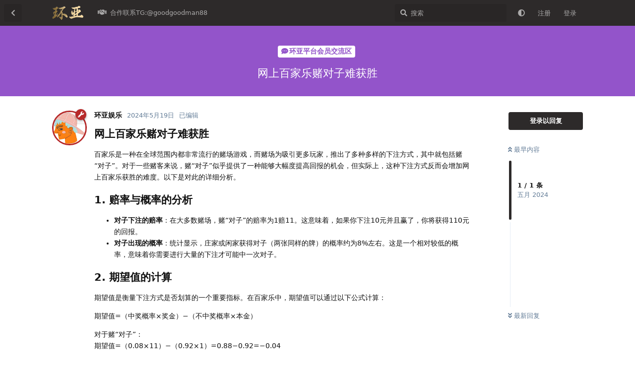

--- FILE ---
content_type: text/html; charset=utf-8
request_url: https://huanyajituan.com/d/83
body_size: 10600
content:
<!doctype html>
<html  dir="ltr"        lang="zh-Hans" >
    <head>
        <meta charset="utf-8">
        <title>网上百家乐赌对子难获胜 - 环亚娱乐-环亚平台娱乐集团</title>

        <link rel="canonical" href="https://huanyajituan.com/d/83">
<link rel="preload" href="https://huanyajituan.com/assets/forum.js?v=9dde7f15" as="script">
<link rel="preload" href="https://huanyajituan.com/assets/forum-zh-Hans.js?v=3d895514" as="script">
<link rel="preload" href="https://huanyajituan.com/assets/fonts/fa-solid-900.woff2" as="font" type="font/woff2" crossorigin="">
<link rel="preload" href="https://huanyajituan.com/assets/fonts/fa-regular-400.woff2" as="font" type="font/woff2" crossorigin="">
<meta name="viewport" content="width=device-width, initial-scale=1, maximum-scale=1, minimum-scale=1">
<meta name="description" content="网上百家乐赌对子难获胜 百家乐是一种在全球范围内都非常流行的赌场游戏，而赌场为吸引更多玩家，推出了多种多样的下注方式，其中就包括赌“对子”。对于一些赌客来说，赌“对子”似乎提供了一种能够大幅度提高回报的机会，但实际上，这种下注方式反而会增加网上百家乐获胜的难度。以下是对此的详细分析。 1. 赔率与概率的分析...">
<meta name="theme-color" content="#2d2a2a">
<meta name="application-name" content="环亚娱乐-环亚平台娱乐集团">
<meta name="robots" content="index, follow">
<meta name="twitter:card" content="summary_large_image">
<meta name="twitter:image" content="https://huanyajituan.com/assets/files/2024-05-19/1716118314-98333-image.png">
<meta name="twitter:title" content="网上百家乐赌对子难获胜">
<meta name="article:published_time" content="2024-05-19T11:32:11+00:00">
<meta name="twitter:description" content="网上百家乐赌对子难获胜 百家乐是一种在全球范围内都非常流行的赌场游戏，而赌场为吸引更多玩家，推出了多种多样的下注方式，其中就包括赌“对子”。对于一些赌客来说，赌“对子”似乎提供了一种能够大幅度提高回报的机会，但实际上，这种下注方式反而会增加网上百家乐获胜的难度。以下是对此的详细分析。 1. 赔率与概率的分析...">
<meta name="article:updated_time" content="2024-05-19T12:08:49+00:00">
<meta name="twitter:url" content="https://huanyajituan.com/d/83-">
<meta name="color-scheme" content="light">
<link rel="stylesheet" media="not all and (prefers-color-scheme: dark)" class="nightmode-light" href="https://huanyajituan.com/assets/forum.css?v=97292223" />
<link rel="stylesheet" media="(prefers-color-scheme: dark)" class="nightmode-dark" href="https://huanyajituan.com/assets/forum-dark.css?v=cc3496fa" />
<link rel="shortcut icon" href="https://huanyajituan.com/assets/favicon-okyt7krl.png">
<meta property="og:site_name" content="环亚娱乐-环亚平台娱乐集团">
<meta property="og:type" content="article">
<meta property="og:image" content="https://huanyajituan.com/assets/files/2024-05-19/1716118314-98333-image.png">
<meta property="og:title" content="网上百家乐赌对子难获胜">
<meta property="og:description" content="网上百家乐赌对子难获胜 百家乐是一种在全球范围内都非常流行的赌场游戏，而赌场为吸引更多玩家，推出了多种多样的下注方式，其中就包括赌“对子”。对于一些赌客来说，赌“对子”似乎提供了一种能够大幅度提高回报的机会，但实际上，这种下注方式反而会增加网上百家乐获胜的难度。以下是对此的详细分析。 1. 赔率与概率的分析...">
<meta property="og:url" content="https://huanyajituan.com/d/83-">
<script type="application/ld+json">[{"@context":"http:\/\/schema.org","@type":"DiscussionForumPosting","publisher":{"@type":"Organization","name":"\u73af\u4e9a\u5a31\u4e50-\u73af\u4e9a\u5e73\u53f0\u5a31\u4e50\u96c6\u56e2","url":"https:\/\/huanyajituan.com","description":"AG\u73af\u4e9a\u662f\u4e00\u4e2a\u9762\u5411\u5168\u7403\u5e02\u573a\u4f7f\u7528\u7684\u5a31\u4e50\u5e73\u53f0\uff0c\u5176\u4e3a\u8d85\u5343\u4e07\u7528\u6237\u63d0\u4f9b\u4f53\u80b2\u5a31\u4e50\u670d\u52a1\u3002\u73af\u4e9aAG\u771f\u4eba\u6e38\u620f,\u73af\u4e9a\u771f\u4eba\u6e38\u620f\u4e0b\u8f7d:\u5b98\u65b9\u76f4\u8425\u00b7\u5927\u989d\u65e0\u5fe7.\u5f00\u6237\u597d\u793c!\u7f51\u6295\u5341\u5927\u4fe1\u8a89\u7f51\u7ad9,Ag\u73af\u4e9a\u771f\u4eba\u6e38\u620f\u7f51\u6295\u5341\u5927\u4fe1\u8a89\u5e73\u53f0\u6210\u4e3a\u4e16\u754c\u9876\u7ea7\u5a31\u4e50\u573a","logo":"https:\/\/huanyajituan.com\/assets\/logo-tx7tbmzq.png"},"image":"https:\/\/huanyajituan.com\/assets\/files\/2024-05-19\/1716118314-98333-image.png","headline":"\u7f51\u4e0a\u767e\u5bb6\u4e50\u8d4c\u5bf9\u5b50\u96be\u83b7\u80dc","datePublished":"2024-05-19T11:32:11+00:00","description":"\u7f51\u4e0a\u767e\u5bb6\u4e50\u8d4c\u5bf9\u5b50\u96be\u83b7\u80dc \u767e\u5bb6\u4e50\u662f\u4e00\u79cd\u5728\u5168\u7403\u8303\u56f4\u5185\u90fd\u975e\u5e38\u6d41\u884c\u7684\u8d4c\u573a\u6e38\u620f\uff0c\u800c\u8d4c\u573a\u4e3a\u5438\u5f15\u66f4\u591a\u73a9\u5bb6\uff0c\u63a8\u51fa\u4e86\u591a\u79cd\u591a\u6837\u7684\u4e0b\u6ce8\u65b9\u5f0f\uff0c\u5176\u4e2d\u5c31\u5305\u62ec\u8d4c\u201c\u5bf9\u5b50\u201d\u3002\u5bf9\u4e8e\u4e00\u4e9b\u8d4c\u5ba2\u6765\u8bf4\uff0c\u8d4c\u201c\u5bf9\u5b50\u201d\u4f3c\u4e4e\u63d0\u4f9b\u4e86\u4e00\u79cd\u80fd\u591f\u5927\u5e45\u5ea6\u63d0\u9ad8\u56de\u62a5\u7684\u673a\u4f1a\uff0c\u4f46\u5b9e\u9645\u4e0a\uff0c\u8fd9\u79cd\u4e0b\u6ce8\u65b9\u5f0f\u53cd\u800c\u4f1a\u589e\u52a0\u7f51\u4e0a\u767e\u5bb6\u4e50\u83b7\u80dc\u7684\u96be\u5ea6\u3002\u4ee5\u4e0b\u662f\u5bf9\u6b64\u7684\u8be6\u7ec6\u5206\u6790\u3002 1. \u8d54\u7387\u4e0e\u6982\u7387\u7684\u5206\u6790...","dateModified":"2024-05-19T12:08:49+00:00","url":"https:\/\/huanyajituan.com\/d\/83-","author":{"@type":"Person","name":"\u73af\u4e9a\u5a31\u4e50","url":"https:\/\/huanyajituan.com\/u\/aaa"}},{"@context":"http:\/\/schema.org","@type":"WebSite","url":"https:\/\/huanyajituan.com\/","potentialAction":{"@type":"SearchAction","target":"https:\/\/huanyajituan.com\/?q={search_term_string}","query-input":"required name=search_term_string"}}]</script>

        <script>
            /* fof/nightmode workaround for browsers without (prefers-color-scheme) CSS media query support */
            if (!window.matchMedia('not all and (prefers-color-scheme), (prefers-color-scheme)').matches) {
                document.querySelector('link.nightmode-light').removeAttribute('media');
            }
        </script>
        
    </head>

    <body>
        <div id="app" class="App">

    <div id="app-navigation" class="App-navigation"></div>

    <div id="drawer" class="App-drawer">

        <header id="header" class="App-header">
            <div id="header-navigation" class="Header-navigation"></div>
            <div class="container">
                <div class="Header-title">
                    <a href="https://huanyajituan.com" id="home-link">
                                                    <img src="https://huanyajituan.com/assets/logo-tx7tbmzq.png" alt="环亚娱乐-环亚平台娱乐集团" class="Header-logo">
                                            </a>
                </div>
                <div id="header-primary" class="Header-primary"></div>
                <div id="header-secondary" class="Header-secondary"></div>
            </div>
        </header>

    </div>

    <main class="App-content">
        <div id="content"></div>

        <div id="flarum-loading" style="display: none">
    正在加载…
</div>

<noscript>
    <div class="Alert">
        <div class="container">
            请使用更现代的浏览器并启用 JavaScript 以获得最佳浏览体验。
        </div>
    </div>
</noscript>

<div id="flarum-loading-error" style="display: none">
    <div class="Alert">
        <div class="container">
            加载论坛时出错，请强制刷新页面重试。
        </div>
    </div>
</div>

<noscript id="flarum-content">
    <div class="container">
    <h1>网上百家乐赌对子难获胜</h1>

    <div>
                    <article>
                                <div class="PostUser"><h3 class="PostUser-name">环亚娱乐</h3></div>
                <div class="Post-body">
                    <h3>网上百家乐赌对子难获胜</h3>


<p>百家乐是一种在全球范围内都非常流行的赌场游戏，而赌场为吸引更多玩家，推出了多种多样的下注方式，其中就包括赌“对子”。对于一些赌客来说，赌“对子”似乎提供了一种能够大幅度提高回报的机会，但实际上，这种下注方式反而会增加网上百家乐获胜的难度。以下是对此的详细分析。</p>

<h3>1. <strong>赔率与概率的分析</strong></h3>

<ul><li><strong>对子下注的赔率</strong>：在大多数赌场，赌“对子”的赔率为1赔11。这意味着，如果你下注10元并且赢了，你将获得110元的回报。</li>
<li><strong>对子出现的概率</strong>：统计显示，庄家或闲家获得对子（两张同样的牌）的概率约为8%左右。这是一个相对较低的概率，意味着你需要进行大量的下注才可能中一次对子。</li></ul>

<h3>2. <strong>期望值的计算</strong></h3>

<p>期望值是衡量下注方式是否划算的一个重要指标。在百家乐中，期望值可以通过以下公式计算：</p>

<p>期望值=（中奖概率×奖金）−（不中奖概率×本金）</p>

<p>对于赌“对子”：<br>
期望值=（0.08×11）−（0.92×1）=0.88−0.92=−0.04</p>

<p>从期望值来看，每下注一元，平均亏损0.04元。这表明赌“对子”长期来看是亏损的。</p>

<h3>3. <strong>下注策略与风险</strong></h3>

<ul><li><strong>高风险低回报</strong>：尽管赌“对子”看起来回报丰厚，但其高风险决定了长期下注几乎不可能盈利。多数情况下，玩家在频繁的下注中会不断累积亏损。</li>
<li><strong>资金管理难度</strong>：由于对子出现的概率低且不稳定，玩家需要大量的资金来支撑长期下注以等待出现对子。这增加了资金管理的难度，也可能导致更大的财务压力和心理压力。</li></ul>

<h3>4. <strong>心理因素</strong></h3>

<ul><li><strong>误导与错觉</strong>：高赔率的吸引力容易让玩家产生错觉，认为多次下注总能遇到一次幸运。然而，低概率事件的实际发生频率远低于预期，这会导致玩家在实际游戏中屡屡失望。</li>
<li><strong>贪婪与恐惧</strong>：高赔率下注容易引发贪婪心理，导致玩家不断增加下注金额，最终可能输掉更多资金。此外，频繁的亏损又会引发恐惧和急于翻本的心理，这进一步增加了不理性的下注行为。</li></ul>

<h3>5. <strong>赌场的设计</strong></h3>

<p>赌场设计这些高赔率低概率的下注方式，目的是增加游戏的吸引力和趣味性，同时也增加了赌场的收益。这些下注方式对于玩家来说不具备长期盈利的可能，反而是赌场确保利润的一种手段。</p>

<p><img src="https://huanyajituan.com/assets/files/2024-05-19/1716118314-98333-image.png" title="" alt=""></p>


<p>尽管赌“对子”的高赔率具有吸引力，但从概率和期望值的角度来看，这种下注方式并不划算。它增加了玩家的风险，并且长期来看会导致更大的亏损。相较于赌“对子”，更为理智的选择是专注于庄家或闲家的常规下注，并采取科学的资金管理策略，以减少风险，提高胜率。</p>

<p>总的来说，百家乐作为一款赌场游戏，其本质是运气和概率的结合，任何企图通过高风险高回报的下注方式来实现长期盈利的策略都是不可行的。因此，理性下注和控制风险是玩家在百家乐中获胜的关键。</p>
                </div>
            </article>

            <hr>
            </div>

    
    </div>

</noscript>


        <div class="App-composer">
            <div class="container">
                <div id="composer"></div>
            </div>
        </div>
    </main>

</div>




        <div id="modal"></div>
        <div id="alerts"></div>

        <script>
            document.getElementById('flarum-loading').style.display = 'block';
            var flarum = {extensions: {}};
        </script>

        <script src="https://huanyajituan.com/assets/forum.js?v=9dde7f15"></script>
<script src="https://huanyajituan.com/assets/forum-zh-Hans.js?v=3d895514"></script>

        <script id="flarum-json-payload" type="application/json">{"fof-nightmode.assets.day":"https:\/\/huanyajituan.com\/assets\/forum.css?v=97292223","fof-nightmode.assets.night":"https:\/\/huanyajituan.com\/assets\/forum-dark.css?v=cc3496fa","resources":[{"type":"forums","id":"1","attributes":{"title":"\u73af\u4e9a\u5a31\u4e50-\u73af\u4e9a\u5e73\u53f0\u5a31\u4e50\u96c6\u56e2","description":"AG\u73af\u4e9a\u662f\u4e00\u4e2a\u9762\u5411\u5168\u7403\u5e02\u573a\u4f7f\u7528\u7684\u5a31\u4e50\u5e73\u53f0\uff0c\u5176\u4e3a\u8d85\u5343\u4e07\u7528\u6237\u63d0\u4f9b\u4f53\u80b2\u5a31\u4e50\u670d\u52a1\u3002\u73af\u4e9aAG\u771f\u4eba\u6e38\u620f,\u73af\u4e9a\u771f\u4eba\u6e38\u620f\u4e0b\u8f7d:\u5b98\u65b9\u76f4\u8425\u00b7\u5927\u989d\u65e0\u5fe7.\u5f00\u6237\u597d\u793c!\u7f51\u6295\u5341\u5927\u4fe1\u8a89\u7f51\u7ad9,Ag\u73af\u4e9a\u771f\u4eba\u6e38\u620f\u7f51\u6295\u5341\u5927\u4fe1\u8a89\u5e73\u53f0\u6210\u4e3a\u4e16\u754c\u9876\u7ea7\u5a31\u4e50\u573a","showLanguageSelector":false,"baseUrl":"https:\/\/huanyajituan.com","basePath":"","baseOrigin":"https:\/\/huanyajituan.com","debug":false,"apiUrl":"https:\/\/huanyajituan.com\/api","welcomeTitle":"\u73af\u4e9a","welcomeMessage":"AG\u73af\u4e9a\u662f\u4e00\u4e2a\u9762\u5411\u5168\u7403\u5e02\u573a\u4f7f\u7528\u7684\u5a31\u4e50\u5e73\u53f0\uff0c\u5176\u4e3a\u8d85\u5343\u4e07\u7528\u6237\u63d0\u4f9b\u4f53\u80b2\u5a31\u4e50\u670d\u52a1\u3002\u73af\u4e9aAG\u771f\u4eba\u6e38\u620f,\u73af\u4e9a\u771f\u4eba\u6e38\u620f\u4e0b\u8f7d:\u5b98\u65b9\u76f4\u8425\u00b7\u5927\u989d\u65e0\u5fe7.\u5f00\u6237\u597d\u793c!\u7f51\u6295\u5341\u5927\u4fe1\u8a89\u7f51\u7ad9,Ag\u73af\u4e9a\u771f\u4eba\u6e38\u620f\u7f51\u6295\u5341\u5927\u4fe1\u8a89\u5e73\u53f0\u6210\u4e3a\u4e16\u754c\u9876\u7ea7\u5a31\u4e50\u573a","themePrimaryColor":"#2d2a2a","themeSecondaryColor":"#6aa6e2","logoUrl":"https:\/\/huanyajituan.com\/assets\/logo-tx7tbmzq.png","faviconUrl":"https:\/\/huanyajituan.com\/assets\/favicon-okyt7krl.png","headerHtml":null,"footerHtml":"","allowSignUp":true,"defaultRoute":"\/all","canViewForum":true,"canStartDiscussion":false,"canSearchUsers":false,"canCreateAccessToken":false,"canModerateAccessTokens":false,"assetsBaseUrl":"https:\/\/huanyajituan.com\/assets","canViewFlags":false,"guidelinesUrl":null,"fof-upload.canUpload":false,"fof-upload.canDownload":false,"fof-upload.composerButtonVisiblity":"both","canBypassTagCounts":false,"minPrimaryTags":"1","maxPrimaryTags":"1","minSecondaryTags":"0","maxSecondaryTags":"3","stickiest.badge_icon":"fas fa-layer-group","nodp.time_limit":"1440","canSeeUserDirectoryLink":false,"userDirectorySmallCards":true,"userDirectoryDisableGlobalSearchSource":false,"userDirectoryDefaultSort":"default","fof-user-bio.maxLength":200,"ReactionConverts":[null,null,null],"fofNightMode_autoUnsupportedFallback":1,"fofNightMode.showThemeToggleOnHeaderAlways":true,"fof-nightmode.default_theme":0,"pusherKey":null,"pusherCluster":null,"displayNameDriver":"nickname","setNicknameOnRegistration":true,"randomizeUsernameOnRegistration":false,"allowUsernameMentionFormat":true,"canBypassAds":false,"cannotSetCustomAvatar":true,"cannotRemoveAvatar":true,"predefinedAvatars":["91lPLOwLHOuHHYzs.png","jh4doCeFtzdZeK3H.jpeg","lVPiKv0d8nAAw3wl.jpeg","w3QnBCWbzlBa4tBX.png","LabBC53WO2ng1XZM.jpeg","yUgygSzS83WUOaIr.jpeg","XQQsJ6i2nmn0cq1S.jpeg","5YvQfCp5c6JUHA0m.jpeg","qj7vaXwprEE3vqud.jpeg","adjdZK0S8q1n3WAI.png","scBqzctd0G7MHtwp.jpeg","czWSiZwJtzuJ5YRR.jpeg","fMmfOtLDsPYzK9Xy.jpeg","7tIIHI5KnabxCnTk.jpeg","mKNZ3Pp3VuUBBxF2.jpeg","w1PgoQ2YSiEbSMzF.jpeg","Pc8F0aDM0J3v99Mx.jpeg","ey9JA2LX4qTKHjr4.jpeg","U0yk8Gmtv6VewCp8.jpeg","oxh5KGWsQ5DkkALY.png"],"emojioneAreaEnableSearch":true,"emojioneAreaEnableRecent":true,"emojioneAreaEnableTones":true,"emojioneAreaFiltersPositionBottom":true,"emojioneAreaSearchPositionBottom":true,"emojioneAreaHideFlarumButton":true},"relationships":{"groups":{"data":[{"type":"groups","id":"1"},{"type":"groups","id":"2"},{"type":"groups","id":"3"},{"type":"groups","id":"4"}]},"tags":{"data":[{"type":"tags","id":"1"},{"type":"tags","id":"2"},{"type":"tags","id":"3"},{"type":"tags","id":"5"},{"type":"tags","id":"6"},{"type":"tags","id":"8"},{"type":"tags","id":"9"},{"type":"tags","id":"10"},{"type":"tags","id":"12"},{"type":"tags","id":"13"},{"type":"tags","id":"14"}]},"reactions":{"data":[{"type":"reactions","id":"1"},{"type":"reactions","id":"2"},{"type":"reactions","id":"3"},{"type":"reactions","id":"4"},{"type":"reactions","id":"5"},{"type":"reactions","id":"6"}]},"links":{"data":[{"type":"links","id":"1"}]}}},{"type":"groups","id":"1","attributes":{"nameSingular":"\u7ba1\u7406\u5458","namePlural":"\u7ba1\u7406\u7ec4","color":"#B72A2A","icon":"fas fa-wrench","isHidden":0}},{"type":"groups","id":"2","attributes":{"nameSingular":"\u6e38\u5ba2","namePlural":"\u6e38\u5ba2","color":null,"icon":null,"isHidden":0}},{"type":"groups","id":"3","attributes":{"nameSingular":"\u6ce8\u518c\u7528\u6237","namePlural":"\u6ce8\u518c\u7528\u6237","color":null,"icon":null,"isHidden":0}},{"type":"groups","id":"4","attributes":{"nameSingular":"\u7248\u4e3b","namePlural":"\u7248\u4e3b\u7ec4","color":"#80349E","icon":"fas fa-bolt","isHidden":0}},{"type":"tags","id":"1","attributes":{"name":"\u73af\u4e9a\u5a31\u4e50\u96c6\u56e2\u7b80\u4ecb","description":"","slug":"jianjie","color":"#EF564F","backgroundUrl":null,"backgroundMode":null,"icon":"fas fa-solid fa-fire","discussionCount":3,"position":0,"defaultSort":null,"isChild":false,"isHidden":false,"lastPostedAt":"2023-08-29T06:37:57+00:00","canStartDiscussion":false,"canAddToDiscussion":false}},{"type":"tags","id":"2","attributes":{"name":"\u73af\u4e9a\u5a31\u4e50\u5b98\u65b9\u767b\u5165\u7f51\u7ad9","description":"","slug":"kogin","color":"#6DBB3E","backgroundUrl":null,"backgroundMode":null,"icon":"fas fa-solid fa-desktop","discussionCount":2,"position":1,"defaultSort":null,"isChild":false,"isHidden":false,"lastPostedAt":"2023-08-29T07:13:56+00:00","canStartDiscussion":false,"canAddToDiscussion":false}},{"type":"tags","id":"3","attributes":{"name":"\u73af\u4e9a\u5a31\u4e50\u5b98\u65b9\u6d3b\u52a8","description":"","slug":"huodong","color":"#e23c3c","backgroundUrl":null,"backgroundMode":null,"icon":"fas fa-solid fa-gift","discussionCount":8,"position":2,"defaultSort":null,"isChild":false,"isHidden":false,"lastPostedAt":"2023-08-30T09:49:09+00:00","canStartDiscussion":false,"canAddToDiscussion":false}},{"type":"tags","id":"5","attributes":{"name":"\u73af\u4e9a\u5a31\u4e50\u5e73\u53f0\u6e38\u620f\u8bf4\u660e","description":"","slug":"game","color":"#7e1593","backgroundUrl":null,"backgroundMode":null,"icon":"fas fa-solid fa-gamepad","discussionCount":20,"position":3,"defaultSort":null,"isChild":false,"isHidden":false,"lastPostedAt":"2025-09-15T14:54:27+00:00","canStartDiscussion":false,"canAddToDiscussion":false}},{"type":"tags","id":"6","attributes":{"name":"\u5e38\u89c1\u95ee\u9898","description":"","slug":"wenti","color":"#48BF83","backgroundUrl":null,"backgroundMode":null,"icon":"fas fa-solid fa-question","discussionCount":5,"position":5,"defaultSort":null,"isChild":false,"isHidden":false,"lastPostedAt":"2026-01-23T18:44:57+00:00","canStartDiscussion":false,"canAddToDiscussion":false}},{"type":"tags","id":"8","attributes":{"name":"\u73af\u4e9a\u5e73\u53f0\u4f1a\u5458\u4ea4\u6d41\u533a","description":"","slug":"jiaoliu","color":"#9354CA","backgroundUrl":null,"backgroundMode":null,"icon":"fas fa-comment-dots","discussionCount":187,"position":6,"defaultSort":null,"isChild":false,"isHidden":false,"lastPostedAt":"2026-01-23T18:35:14+00:00","canStartDiscussion":false,"canAddToDiscussion":false}},{"type":"tags","id":"9","attributes":{"name":"\u6212\u8d4c\u533a","description":"","slug":"jieduqu","color":"#9354CA","backgroundUrl":null,"backgroundMode":null,"icon":"fas fa-hand-holding-heart","discussionCount":74,"position":7,"defaultSort":null,"isChild":false,"isHidden":false,"lastPostedAt":"2026-01-23T18:41:18+00:00","canStartDiscussion":false,"canAddToDiscussion":false}},{"type":"tags","id":"10","attributes":{"name":"\u6c42\u52a9\u53cd\u9988","description":"","slug":"qiuzhu","color":"#4B93D1","backgroundUrl":null,"backgroundMode":null,"icon":"fas fa-wrench","discussionCount":1,"position":8,"defaultSort":null,"isChild":false,"isHidden":false,"lastPostedAt":"2023-11-02T06:07:09+00:00","canStartDiscussion":false,"canAddToDiscussion":false}},{"type":"tags","id":"12","attributes":{"name":"\u516c\u544a","description":"","slug":"gonggao","color":"#EF564F","backgroundUrl":null,"backgroundMode":null,"icon":"fas fa-bullhorn","discussionCount":9,"position":10,"defaultSort":null,"isChild":false,"isHidden":false,"lastPostedAt":"2026-01-14T20:30:20+00:00","canStartDiscussion":false,"canAddToDiscussion":false}},{"type":"tags","id":"13","attributes":{"name":"\u73af\u4e9a\u5a31\u4e50app\u4e0b\u8f7d","description":"","slug":"app","color":"#d94545","backgroundUrl":null,"backgroundMode":null,"icon":"fas fa-solid fa-download","discussionCount":1,"position":4,"defaultSort":null,"isChild":false,"isHidden":false,"lastPostedAt":"2023-08-29T07:13:56+00:00","canStartDiscussion":false,"canAddToDiscussion":false}},{"type":"tags","id":"14","attributes":{"name":"\u7ad9\u957f\u5206\u4eab\u533a","description":"","slug":"fenxiangqu","color":"#e85959","backgroundUrl":null,"backgroundMode":null,"icon":"fas fa-solid fa-marker","discussionCount":160,"position":9,"defaultSort":null,"isChild":false,"isHidden":false,"lastPostedAt":"2026-01-23T18:52:39+00:00","canStartDiscussion":false,"canAddToDiscussion":false}},{"type":"reactions","id":"1","attributes":{"identifier":"thumbsup","display":null,"type":"emoji","enabled":1}},{"type":"reactions","id":"2","attributes":{"identifier":"thumbsdown","display":null,"type":"emoji","enabled":1}},{"type":"reactions","id":"3","attributes":{"identifier":"laughing","display":null,"type":"emoji","enabled":1}},{"type":"reactions","id":"4","attributes":{"identifier":"confused","display":null,"type":"emoji","enabled":1}},{"type":"reactions","id":"5","attributes":{"identifier":"heart","display":null,"type":"emoji","enabled":1}},{"type":"reactions","id":"6","attributes":{"identifier":"tada","display":null,"type":"emoji","enabled":1}},{"type":"links","id":"1","attributes":{"id":1,"title":"\u5408\u4f5c\u8054\u7cfbTG:@goodgoodman88","icon":"fas fa-handshake","url":"https:\/\/t.me\/jpz525\/39393","position":1,"isInternal":false,"isNewtab":true,"isChild":false,"visibility":"everyone"}}],"session":{"userId":0,"csrfToken":"2aYoxtkIFe85oA3IuqSLArCOVlc9uXh8kcHChP10"},"locales":{"zh-Hans":"\u7b80\u4f53\u4e2d\u6587","en":"English"},"locale":"zh-Hans","davwheat-ads.ad-code.between_posts":"\u003Cdiv class=\u0022PostStream\u0022 style=\u0022margin-top: 10px; width:100%\u0022\u003E\n     \u003Ca href=\u0022http:\/\/23.225.52.68:4466\/vip348.html\u0022 target=\u0022_blank\u0022\u003E\n      \u003Cimg src=\u0022https:\/\/baipiaowang.org\/assets\/files\/2025-09-08\/1757317192-293993-2400-194.gif\u0022 \n      alt=\u00224466\u0022 width=\u0022100%\u0022\u003E\n     \u003C\/a\u003E\n    \u003C\/div\u003E\n\n\u003Cdiv class=\u0022PostStream\u0022 style=\u0022margin-top: 10px; width:100%\u0022\u003E\n     \u003Ca href=\u0022https:\/\/www.we867325.com\/aff.php?vid=1253358\u0022 target=\u0022_blank\u0022\u003E\n      \u003Cimg src=\u0022https:\/\/meibo999.com\/assets\/files\/2025-06-01\/1748772785-826593-2400-194.gif\u0022 alt=\u0022\u7b2c\u4e00\u4f53\u80b2\u0022 width=\u0022100%\u0022\u003E\n     \u003C\/a\u003E\n    \u003C\/div\u003E\n\n\n\n\u003Cdiv class=\u0022PostStream\u0022 style=\u0022margin-top: 10px; width:100%\u0022\u003E\n     \u003Ca href=\u0022http:\/\/jinshapg10.com\u0022 target=\u0022_blank\u0022\u003E\n      \u003Cimg src=\u0022https:\/\/meibo666.com\/assets\/files\/2025-06-21\/1750495632-193121-pg.gif\u0022 \n      alt=\u0022\u6fb3\u95e8\u91d1\u6c99\u0022 width=\u0022100%\u0022\u003E\n     \u003C\/a\u003E\n    \u003C\/div\u003E\n\n\n\u003Cdiv class=\u0022PostStream\u0022 style=\u0022margin-top: 10px; width:100%\u0022\u003E\n     \u003Ca href=\u0022https:\/\/www.zhgj7.vip\u0022 target=\u0022_blank\u0022\u003E\n      \u003Cimg src=\u0022https:\/\/baipiaowang.org\/assets\/files\/2025-03-18\/1742310095-631350-bc0c11bd-1fa3-47fc-9df3-9b9d472835a4.gif\u0022 alt=\u0022\u5c0a\u7687\u0022 width=\u0022100%\u0022\u003E\n     \u003C\/a\u003E\n    \u003C\/div\u003E\n\u003Cdiv class=\u0022PostStream\u0022 style=\u0022margin-top: 10px; width:100%\u0022\u003E\n     \u003Ca href=\u0022https:\/\/www.3bet5.cc:35559\/entry\/register\/?i_code=9784697\u0022 target=\u0022_blank\u0022\u003E\n      \u003Cimg src=\u0022https:\/\/baicaidaquan.com\/assets\/files\/2025-09-15\/1757926120-270990-2400x194.gif\u0022 \n      alt=\u0022bet5\u4f53\u80b2\u0022 width=\u0022100%\u0022\u003E\n     \u003C\/a\u003E\n    \u003C\/div\u003E\n\n\u003Cdiv class=\u0022PostStream\u0022 style=\u0022margin-top: 10px; width:100%\u0022\u003E\n     \u003Ca href=\u0022https:\/\/www.079111.cc:8899\/Register\/?a=580165\u0022 target=\u0022_blank\u0022\u003E\n      \u003Cimg src=\u0022https:\/\/baicaidaquan.com\/assets\/files\/2025-09-28\/1759055218-754377-1.gif\u0022 \n      alt=\u0022\u65b0\u8461\u4eac079\u0022 width=\u0022100%\u0022\u003E\n     \u003C\/a\u003E\n    \u003C\/div\u003E\n\n\u003Cdiv class=\u0022PostStream\u0022 style=\u0022margin-top: 10px; width:100%\u0022\u003E\n     \u003Ca href=\u0022https:\/\/t.me\/kuaisuqianming\u0022 target=\u0022_blank\u0022\u003E\n      \u003Cimg src=\u0022https:\/\/kaiyuanqipai.org\/assets\/files\/2025-07-30\/1753894721-501800-ios.gif\u0022 \n      alt=\u0022\u82f9\u679c\u7b7e\u540d\u0022 width=\u0022100%\u0022\u003E\n     \u003C\/a\u003E\n    \u003C\/div\u003E\n\n\n\u003Cdiv class=\u0022PostStream\u0022 style=\u0022margin-top: 10px; width:100%\u0022\u003E\n     \u003Ca href=\u0022https:\/\/558.5583606.cc:8443\/?shareName=558.5583606.cc\u0022 target=\u0022_blank\u0022\u003E\n      \u003Cimg src=\u0022https:\/\/kaiyuanqipai.org\/assets\/files\/2025-08-25\/1756111166-561238-558-2400x194.gif\u0022 \n      alt=\u0022\u5f00\u5143\u68cb\u724c\u0022 width=\u0022100%\u0022\u003E\n     \u003C\/a\u003E\n    \u003C\/div\u003E\n\n\u003Cdiv class=\u0022PostStream\u0022 style=\u0022margin-top: 10px; width:100%\u0022\u003E\n     \u003Ca href=\u0022https:\/\/2pg.2055983.cc\u0022 target=\u0022_blank\u0022\u003E\n      \u003Cimg src=\u0022https:\/\/kaiyuanqipai.org\/assets\/files\/2025-08-25\/1756111222-623116-2400x194.gif\u0022 \n      alt=\u0022PG\u7535\u5b50\u0022 width=\u0022100%\u0022\u003E\n     \u003C\/a\u003E\n    \u003C\/div\u003E\n\n\n","davwheat-ads.ad-code.discussion_header":"","davwheat-ads.ad-code.discussion_sidebar":"","davwheat-ads.ad-code.footer":"","davwheat-ads.ad-code.header":"\n\u003Cdiv class=\u0022container\u0022 style=\u0022margin-top: 10px;\u0022\u003E\n     \u003Ca href=\u0022https:\/\/www.we867325.com\/aff.php?vid=1253358\u0022 target=\u0022_blank\u0022\u003E\n      \u003Cimg src=\u0022https:\/\/meibo999.com\/assets\/files\/2026-01-20\/1768900532-518101-2400x194-2.gif\u0022 \n      alt=\u0022\u7b2c\u4e00\u4f53\u80b2\u0022 width=\u0022100%\u0022\u003E\n     \u003C\/a\u003E\n    \u003C\/div\u003E\n\n\n\n\u003Cdiv class=\u0022container\u0022 style=\u0022margin-top: 10px;\u0022\u003E\n     \u003Ca href=\u0022http:\/\/23.225.52.68:4466\/vip348.html\u0022 target=\u0022_blank\u0022\u003E\n      \u003Cimg src=\u0022https:\/\/baipiaowang.org\/assets\/files\/2025-09-08\/1757317192-293993-2400-194.gif\u0022 \n      alt=\u00224466\u0022 width=\u0022100%\u0022\u003E\n     \u003C\/a\u003E\n    \u003C\/div\u003E\n\n\u003Cdiv class=\u0022container\u0022 style=\u0022margin-top: 10px;\u0022\u003E\n     \u003Ca href=\u0022https:\/\/134.122.165.149:5001\/fhdisf9ujfsdklj88\/887260891.php\u0022 target=\u0022_blank\u0022\u003E\n      \u003Cimg src=\u0022https:\/\/meibo999.com\/assets\/files\/2025-10-30\/1761801095-733044-960x70-1.gif\u0022 \n      alt=\u00227668\u666e\u4eac\u0022 width=\u0022100%\u0022\u003E\n     \u003C\/a\u003E\n    \u003C\/div\u003E\n\n\u003Cdiv class=\u0022container\u0022 style=\u0022margin-top: 10px;\u0022\u003E\n     \u003Ca href=\u0022https:\/\/service.sdqhwtvbtwdf.com\/C.ashx?btag=a_7590b_1722c_\u0026affid=2007166\u0026siteid=7590\u0026adid=1722\u0026c=groupsites\u0022 target=\u0022_blank\u0022\u003E\n      \u003Cimg src=\u0022https:\/\/www.xianshangbc.com\/assets\/files\/2026-01-14\/1768408219-656756-bvac-1384.gif\u0022 \n      alt=\u0022\u97e6\u5fb7\u0022 width=\u0022100%\u0022\u003E\n     \u003C\/a\u003E\n    \u003C\/div\u003E\n\n\n\u003Cdiv class=\u0022container\u0022 style=\u0022margin-top: 10px;\u0022\u003E\n     \u003Ca href=\u0022https:\/\/service.sdqhwtvbtwdf.com\/C.ashx?btag=a_7590b_2484c_\u0026affid=2007166\u0026siteid=7590\u0026adid=2484\u0026c=groupsites\u0022 target=\u0022_blank\u0022\u003E\n      \u003Cimg src=\u0022https:\/\/www.xianshangbc.com\/assets\/files\/2026-01-14\/1768408326-249609-wh-1274.gif\u0022 \n      alt=\u0022\u5a01\u5ec9\u0022 width=\u0022100%\u0022\u003E\n     \u003C\/a\u003E\n    \u003C\/div\u003E\n\n\n\n\n\n\u003Cdiv class=\u0022container\u0022 style=\u0022margin-top: 10px;\u0022\u003E\n     \u003Ca href=\u0022https:\/\/f5000.62684288.top:6268\/laicai.html?cid=9029005#mbh9057\u0022 target=\u0022_blank\u0022\u003E\n      \u003Cimg src=\u0022https:\/\/meibo999.com\/assets\/files\/2026-01-19\/1768823522-916268-1.gif\u0022 \n      alt=\u0022\u6c38\u5229\u0022 width=\u0022100%\u0022\u003E\n     \u003C\/a\u003E\n    \u003C\/div\u003E\n\n\n\n\u003Cdiv class=\u0022container\u0022 style=\u0022margin-top: 10px;\u0022\u003E\n     \u003Ca href=\u0022https:\/\/756551.shop:8899\/tycgg068.html\u0022 target=\u0022_blank\u0022\u003E\n      \u003Cimg src=\u0022https:\/\/meibo999.com\/assets\/files\/2026-01-07\/1767775301-459256-20260107-780351-570dfa7e6e25459e890a2b93f62ab299.gif\u0022 \n      alt=\u0022\u592a\u9633\u57ce\u0022 width=\u0022100%\u0022\u003E\n     \u003C\/a\u003E\n    \u003C\/div\u003E\n","davwheat-ads.ad-code.sidebar":"","davwheat-ads.ad-code.between_posts.js":"","davwheat-ads.ad-code.discussion_header.js":"","davwheat-ads.ad-code.discussion_sidebar.js":"","davwheat-ads.ad-code.footer.js":"","davwheat-ads.ad-code.header.js":"\n","davwheat-ads.ad-code.sidebar.js":"","davwheat-ads.between-n-posts":"15","davwheat-ads.enable-ad-after-placeholder":"0","davwheat-ads.enabled-ad-locations":"[\u0022header\u0022]","apiDocument":{"data":{"type":"discussions","id":"83","attributes":{"title":"\u7f51\u4e0a\u767e\u5bb6\u4e50\u8d4c\u5bf9\u5b50\u96be\u83b7\u80dc","slug":"83","commentCount":1,"participantCount":1,"createdAt":"2024-05-19T11:32:11+00:00","lastPostedAt":"2024-05-19T11:32:11+00:00","lastPostNumber":1,"canReply":false,"canRename":false,"canDelete":false,"canHide":false,"isApproved":true,"canTag":false,"isSticky":false,"canSticky":false,"isStickiest":false,"isTagSticky":false,"canStickiest":false,"canTagSticky":false,"canSeeReactions":false,"frontpage":false,"frontdate":null,"front":false,"views":471,"subscription":null,"isLocked":false,"canLock":false},"relationships":{"user":{"data":{"type":"users","id":"7"}},"posts":{"data":[{"type":"posts","id":"107"}]},"tags":{"data":[{"type":"tags","id":"8"}]},"stickyTags":{"data":[]},"lastPost":{"data":{"type":"posts","id":"107"}},"lastPostedUser":{"data":{"type":"users","id":"7"}}}},"included":[{"type":"users","id":"7","attributes":{"username":"aaa","displayName":"\u73af\u4e9a\u5a31\u4e50","avatarUrl":"https:\/\/huanyajituan.com\/assets\/avatars\/predefined\/yUgygSzS83WUOaIr.jpeg","slug":"aaa","joinTime":"2024-03-27T20:49:16+00:00","discussionCount":31,"commentCount":31,"canEdit":false,"canEditCredentials":false,"canEditGroups":false,"canDelete":false,"lastSeenAt":"2025-12-09T18:06:18+00:00","fof-upload-uploadCountCurrent":10,"fof-upload-uploadCountAll":10,"canSuspend":false,"bio":"","canViewBio":true,"canEditBio":false,"canEditNickname":false},"relationships":{"groups":{"data":[{"type":"groups","id":"1"}]}}},{"type":"posts","id":"107","attributes":{"number":1,"createdAt":"2024-05-19T11:32:11+00:00","contentType":"comment","contentHtml":"\u003Ch3\u003E\u7f51\u4e0a\u767e\u5bb6\u4e50\u8d4c\u5bf9\u5b50\u96be\u83b7\u80dc\u003C\/h3\u003E\n\n\n\u003Cp\u003E\u767e\u5bb6\u4e50\u662f\u4e00\u79cd\u5728\u5168\u7403\u8303\u56f4\u5185\u90fd\u975e\u5e38\u6d41\u884c\u7684\u8d4c\u573a\u6e38\u620f\uff0c\u800c\u8d4c\u573a\u4e3a\u5438\u5f15\u66f4\u591a\u73a9\u5bb6\uff0c\u63a8\u51fa\u4e86\u591a\u79cd\u591a\u6837\u7684\u4e0b\u6ce8\u65b9\u5f0f\uff0c\u5176\u4e2d\u5c31\u5305\u62ec\u8d4c\u201c\u5bf9\u5b50\u201d\u3002\u5bf9\u4e8e\u4e00\u4e9b\u8d4c\u5ba2\u6765\u8bf4\uff0c\u8d4c\u201c\u5bf9\u5b50\u201d\u4f3c\u4e4e\u63d0\u4f9b\u4e86\u4e00\u79cd\u80fd\u591f\u5927\u5e45\u5ea6\u63d0\u9ad8\u56de\u62a5\u7684\u673a\u4f1a\uff0c\u4f46\u5b9e\u9645\u4e0a\uff0c\u8fd9\u79cd\u4e0b\u6ce8\u65b9\u5f0f\u53cd\u800c\u4f1a\u589e\u52a0\u7f51\u4e0a\u767e\u5bb6\u4e50\u83b7\u80dc\u7684\u96be\u5ea6\u3002\u4ee5\u4e0b\u662f\u5bf9\u6b64\u7684\u8be6\u7ec6\u5206\u6790\u3002\u003C\/p\u003E\n\n\u003Ch3\u003E1. \u003Cstrong\u003E\u8d54\u7387\u4e0e\u6982\u7387\u7684\u5206\u6790\u003C\/strong\u003E\u003C\/h3\u003E\n\n\u003Cul\u003E\u003Cli\u003E\u003Cstrong\u003E\u5bf9\u5b50\u4e0b\u6ce8\u7684\u8d54\u7387\u003C\/strong\u003E\uff1a\u5728\u5927\u591a\u6570\u8d4c\u573a\uff0c\u8d4c\u201c\u5bf9\u5b50\u201d\u7684\u8d54\u7387\u4e3a1\u8d5411\u3002\u8fd9\u610f\u5473\u7740\uff0c\u5982\u679c\u4f60\u4e0b\u6ce810\u5143\u5e76\u4e14\u8d62\u4e86\uff0c\u4f60\u5c06\u83b7\u5f97110\u5143\u7684\u56de\u62a5\u3002\u003C\/li\u003E\n\u003Cli\u003E\u003Cstrong\u003E\u5bf9\u5b50\u51fa\u73b0\u7684\u6982\u7387\u003C\/strong\u003E\uff1a\u7edf\u8ba1\u663e\u793a\uff0c\u5e84\u5bb6\u6216\u95f2\u5bb6\u83b7\u5f97\u5bf9\u5b50\uff08\u4e24\u5f20\u540c\u6837\u7684\u724c\uff09\u7684\u6982\u7387\u7ea6\u4e3a8%\u5de6\u53f3\u3002\u8fd9\u662f\u4e00\u4e2a\u76f8\u5bf9\u8f83\u4f4e\u7684\u6982\u7387\uff0c\u610f\u5473\u7740\u4f60\u9700\u8981\u8fdb\u884c\u5927\u91cf\u7684\u4e0b\u6ce8\u624d\u53ef\u80fd\u4e2d\u4e00\u6b21\u5bf9\u5b50\u3002\u003C\/li\u003E\u003C\/ul\u003E\n\n\u003Ch3\u003E2. \u003Cstrong\u003E\u671f\u671b\u503c\u7684\u8ba1\u7b97\u003C\/strong\u003E\u003C\/h3\u003E\n\n\u003Cp\u003E\u671f\u671b\u503c\u662f\u8861\u91cf\u4e0b\u6ce8\u65b9\u5f0f\u662f\u5426\u5212\u7b97\u7684\u4e00\u4e2a\u91cd\u8981\u6307\u6807\u3002\u5728\u767e\u5bb6\u4e50\u4e2d\uff0c\u671f\u671b\u503c\u53ef\u4ee5\u901a\u8fc7\u4ee5\u4e0b\u516c\u5f0f\u8ba1\u7b97\uff1a\u003C\/p\u003E\n\n\u003Cp\u003E\u671f\u671b\u503c=\uff08\u4e2d\u5956\u6982\u7387\u00d7\u5956\u91d1\uff09\u2212\uff08\u4e0d\u4e2d\u5956\u6982\u7387\u00d7\u672c\u91d1\uff09\u003C\/p\u003E\n\n\u003Cp\u003E\u5bf9\u4e8e\u8d4c\u201c\u5bf9\u5b50\u201d\uff1a\u003Cbr\u003E\n\u671f\u671b\u503c=\uff080.08\u00d711\uff09\u2212\uff080.92\u00d71\uff09=0.88\u22120.92=\u22120.04\u003C\/p\u003E\n\n\u003Cp\u003E\u4ece\u671f\u671b\u503c\u6765\u770b\uff0c\u6bcf\u4e0b\u6ce8\u4e00\u5143\uff0c\u5e73\u5747\u4e8f\u635f0.04\u5143\u3002\u8fd9\u8868\u660e\u8d4c\u201c\u5bf9\u5b50\u201d\u957f\u671f\u6765\u770b\u662f\u4e8f\u635f\u7684\u3002\u003C\/p\u003E\n\n\u003Ch3\u003E3. \u003Cstrong\u003E\u4e0b\u6ce8\u7b56\u7565\u4e0e\u98ce\u9669\u003C\/strong\u003E\u003C\/h3\u003E\n\n\u003Cul\u003E\u003Cli\u003E\u003Cstrong\u003E\u9ad8\u98ce\u9669\u4f4e\u56de\u62a5\u003C\/strong\u003E\uff1a\u5c3d\u7ba1\u8d4c\u201c\u5bf9\u5b50\u201d\u770b\u8d77\u6765\u56de\u62a5\u4e30\u539a\uff0c\u4f46\u5176\u9ad8\u98ce\u9669\u51b3\u5b9a\u4e86\u957f\u671f\u4e0b\u6ce8\u51e0\u4e4e\u4e0d\u53ef\u80fd\u76c8\u5229\u3002\u591a\u6570\u60c5\u51b5\u4e0b\uff0c\u73a9\u5bb6\u5728\u9891\u7e41\u7684\u4e0b\u6ce8\u4e2d\u4f1a\u4e0d\u65ad\u7d2f\u79ef\u4e8f\u635f\u3002\u003C\/li\u003E\n\u003Cli\u003E\u003Cstrong\u003E\u8d44\u91d1\u7ba1\u7406\u96be\u5ea6\u003C\/strong\u003E\uff1a\u7531\u4e8e\u5bf9\u5b50\u51fa\u73b0\u7684\u6982\u7387\u4f4e\u4e14\u4e0d\u7a33\u5b9a\uff0c\u73a9\u5bb6\u9700\u8981\u5927\u91cf\u7684\u8d44\u91d1\u6765\u652f\u6491\u957f\u671f\u4e0b\u6ce8\u4ee5\u7b49\u5f85\u51fa\u73b0\u5bf9\u5b50\u3002\u8fd9\u589e\u52a0\u4e86\u8d44\u91d1\u7ba1\u7406\u7684\u96be\u5ea6\uff0c\u4e5f\u53ef\u80fd\u5bfc\u81f4\u66f4\u5927\u7684\u8d22\u52a1\u538b\u529b\u548c\u5fc3\u7406\u538b\u529b\u3002\u003C\/li\u003E\u003C\/ul\u003E\n\n\u003Ch3\u003E4. \u003Cstrong\u003E\u5fc3\u7406\u56e0\u7d20\u003C\/strong\u003E\u003C\/h3\u003E\n\n\u003Cul\u003E\u003Cli\u003E\u003Cstrong\u003E\u8bef\u5bfc\u4e0e\u9519\u89c9\u003C\/strong\u003E\uff1a\u9ad8\u8d54\u7387\u7684\u5438\u5f15\u529b\u5bb9\u6613\u8ba9\u73a9\u5bb6\u4ea7\u751f\u9519\u89c9\uff0c\u8ba4\u4e3a\u591a\u6b21\u4e0b\u6ce8\u603b\u80fd\u9047\u5230\u4e00\u6b21\u5e78\u8fd0\u3002\u7136\u800c\uff0c\u4f4e\u6982\u7387\u4e8b\u4ef6\u7684\u5b9e\u9645\u53d1\u751f\u9891\u7387\u8fdc\u4f4e\u4e8e\u9884\u671f\uff0c\u8fd9\u4f1a\u5bfc\u81f4\u73a9\u5bb6\u5728\u5b9e\u9645\u6e38\u620f\u4e2d\u5c61\u5c61\u5931\u671b\u3002\u003C\/li\u003E\n\u003Cli\u003E\u003Cstrong\u003E\u8d2a\u5a6a\u4e0e\u6050\u60e7\u003C\/strong\u003E\uff1a\u9ad8\u8d54\u7387\u4e0b\u6ce8\u5bb9\u6613\u5f15\u53d1\u8d2a\u5a6a\u5fc3\u7406\uff0c\u5bfc\u81f4\u73a9\u5bb6\u4e0d\u65ad\u589e\u52a0\u4e0b\u6ce8\u91d1\u989d\uff0c\u6700\u7ec8\u53ef\u80fd\u8f93\u6389\u66f4\u591a\u8d44\u91d1\u3002\u6b64\u5916\uff0c\u9891\u7e41\u7684\u4e8f\u635f\u53c8\u4f1a\u5f15\u53d1\u6050\u60e7\u548c\u6025\u4e8e\u7ffb\u672c\u7684\u5fc3\u7406\uff0c\u8fd9\u8fdb\u4e00\u6b65\u589e\u52a0\u4e86\u4e0d\u7406\u6027\u7684\u4e0b\u6ce8\u884c\u4e3a\u3002\u003C\/li\u003E\u003C\/ul\u003E\n\n\u003Ch3\u003E5. \u003Cstrong\u003E\u8d4c\u573a\u7684\u8bbe\u8ba1\u003C\/strong\u003E\u003C\/h3\u003E\n\n\u003Cp\u003E\u8d4c\u573a\u8bbe\u8ba1\u8fd9\u4e9b\u9ad8\u8d54\u7387\u4f4e\u6982\u7387\u7684\u4e0b\u6ce8\u65b9\u5f0f\uff0c\u76ee\u7684\u662f\u589e\u52a0\u6e38\u620f\u7684\u5438\u5f15\u529b\u548c\u8da3\u5473\u6027\uff0c\u540c\u65f6\u4e5f\u589e\u52a0\u4e86\u8d4c\u573a\u7684\u6536\u76ca\u3002\u8fd9\u4e9b\u4e0b\u6ce8\u65b9\u5f0f\u5bf9\u4e8e\u73a9\u5bb6\u6765\u8bf4\u4e0d\u5177\u5907\u957f\u671f\u76c8\u5229\u7684\u53ef\u80fd\uff0c\u53cd\u800c\u662f\u8d4c\u573a\u786e\u4fdd\u5229\u6da6\u7684\u4e00\u79cd\u624b\u6bb5\u3002\u003C\/p\u003E\n\n\u003Cp\u003E\u003Cimg src=\u0022https:\/\/huanyajituan.com\/assets\/files\/2024-05-19\/1716118314-98333-image.png\u0022 title=\u0022\u0022 alt=\u0022\u0022\u003E\u003C\/p\u003E\n\n\n\u003Cp\u003E\u5c3d\u7ba1\u8d4c\u201c\u5bf9\u5b50\u201d\u7684\u9ad8\u8d54\u7387\u5177\u6709\u5438\u5f15\u529b\uff0c\u4f46\u4ece\u6982\u7387\u548c\u671f\u671b\u503c\u7684\u89d2\u5ea6\u6765\u770b\uff0c\u8fd9\u79cd\u4e0b\u6ce8\u65b9\u5f0f\u5e76\u4e0d\u5212\u7b97\u3002\u5b83\u589e\u52a0\u4e86\u73a9\u5bb6\u7684\u98ce\u9669\uff0c\u5e76\u4e14\u957f\u671f\u6765\u770b\u4f1a\u5bfc\u81f4\u66f4\u5927\u7684\u4e8f\u635f\u3002\u76f8\u8f83\u4e8e\u8d4c\u201c\u5bf9\u5b50\u201d\uff0c\u66f4\u4e3a\u7406\u667a\u7684\u9009\u62e9\u662f\u4e13\u6ce8\u4e8e\u5e84\u5bb6\u6216\u95f2\u5bb6\u7684\u5e38\u89c4\u4e0b\u6ce8\uff0c\u5e76\u91c7\u53d6\u79d1\u5b66\u7684\u8d44\u91d1\u7ba1\u7406\u7b56\u7565\uff0c\u4ee5\u51cf\u5c11\u98ce\u9669\uff0c\u63d0\u9ad8\u80dc\u7387\u3002\u003C\/p\u003E\n\n\u003Cp\u003E\u603b\u7684\u6765\u8bf4\uff0c\u767e\u5bb6\u4e50\u4f5c\u4e3a\u4e00\u6b3e\u8d4c\u573a\u6e38\u620f\uff0c\u5176\u672c\u8d28\u662f\u8fd0\u6c14\u548c\u6982\u7387\u7684\u7ed3\u5408\uff0c\u4efb\u4f55\u4f01\u56fe\u901a\u8fc7\u9ad8\u98ce\u9669\u9ad8\u56de\u62a5\u7684\u4e0b\u6ce8\u65b9\u5f0f\u6765\u5b9e\u73b0\u957f\u671f\u76c8\u5229\u7684\u7b56\u7565\u90fd\u662f\u4e0d\u53ef\u884c\u7684\u3002\u56e0\u6b64\uff0c\u7406\u6027\u4e0b\u6ce8\u548c\u63a7\u5236\u98ce\u9669\u662f\u73a9\u5bb6\u5728\u767e\u5bb6\u4e50\u4e2d\u83b7\u80dc\u7684\u5173\u952e\u3002\u003C\/p\u003E","renderFailed":false,"editedAt":"2024-05-19T12:08:49+00:00","canEdit":false,"canDelete":false,"canHide":false,"mentionedByCount":0,"canFlag":false,"isApproved":true,"canApprove":false,"canReact":false,"canLike":false,"likesCount":0},"relationships":{"discussion":{"data":{"type":"discussions","id":"83"}},"user":{"data":{"type":"users","id":"7"}},"editedUser":{"data":{"type":"users","id":"7"}},"reactions":{"data":[]},"mentionedBy":{"data":[]},"likes":{"data":[]}}},{"type":"groups","id":"1","attributes":{"nameSingular":"\u7ba1\u7406\u5458","namePlural":"\u7ba1\u7406\u7ec4","color":"#B72A2A","icon":"fas fa-wrench","isHidden":0}},{"type":"tags","id":"8","attributes":{"name":"\u73af\u4e9a\u5e73\u53f0\u4f1a\u5458\u4ea4\u6d41\u533a","description":"","slug":"jiaoliu","color":"#9354CA","backgroundUrl":null,"backgroundMode":null,"icon":"fas fa-comment-dots","discussionCount":187,"position":6,"defaultSort":null,"isChild":false,"isHidden":false,"lastPostedAt":"2026-01-23T18:35:14+00:00","canStartDiscussion":false,"canAddToDiscussion":false}}]}}</script>

        <script>
            const data = JSON.parse(document.getElementById('flarum-json-payload').textContent);
            document.getElementById('flarum-loading').style.display = 'none';

            try {
                flarum.core.app.load(data);
                flarum.core.app.bootExtensions(flarum.extensions);
                flarum.core.app.boot();
            } catch (e) {
                var error = document.getElementById('flarum-loading-error');
                error.innerHTML += document.getElementById('flarum-content').textContent;
                error.style.display = 'block';
                throw e;
            }
        </script>

        
    </body>
</html>


--- FILE ---
content_type: text/javascript
request_url: https://huanyajituan.com/assets/extensions/zerosonesfun-essential-audio/essential-audio.js
body_size: 2618
content:
// Essential Audio Player v1.0.2
var Essential_Audio=(()=>{var t=true;var f=false;var n=null;var A={};var b=[];var c=f;var d=f;var h=0;const g=[["mp3","mpeg"],["ogg","ogg"],["wav","wav"],["aac","mpeg"],["m4a","mpeg"]];var j;var k;var l;var m=f;var o;var p;var q=50;var pa="div.essential_audio";var pb="div:nth-child(1)";var pf="mousemove";var pg="touchmove";var ph="mouseup";var pj="touchend";var pk="?random="+Math.floor(Math.random()*1001);var pl=(a)=>{return a.duration};var pm=(a)=>{return a.currentTime};var pn=(a)=>{return a.buffered};var po=()=>{if(event.changedTouches){l=event.changedTouches[0].pageX}else{l=event.pageX}return l};if(document.readyState!="loading"){B()}else{document.addEventListener("DOMContentLoaded",B)};function B(){var ia=document.querySelectorAll(pa);ia.forEach((vr,ib)=>{vr.innerHTML="<div><div class=\"off\"><!----></div></div><div><div><!----></div></div><div><!----></div>";var ic;if(vr.hasAttribute("id")){ic=vr.getAttribute("id")}else{ic=ib+1;vr.setAttribute("id",ic)}A[ic]=document.createElement("audio");var a=A[ic];a.id=ic;a.za=vr.querySelector(pb).querySelector("div");a.zb=a.za.offsetWidth;a.zc=vr.querySelector(pb).offsetWidth-a.zb;if(a.zc<0){a.zc=0}a.zd=vr.getAttribute("data-url");a.ze=0;a.zf=0;a.zh=0;a.zi=0;a.zj=f;a.zks=0;a.zl=f;a.zm=f;a.zn=f;a.zo=f;a.zp=f;a.zq=f;b[ib]=ic;a.crossOrigin="anonymous";a.preload="metadata";if(vr.hasAttribute("data-loop")){a.loop=t}if(vr.hasAttribute("data-scratch")){a.zr=t}else{a.zr=f}if(vr.hasAttribute("data-autoplay")){if(h<1){h=1;a.autoplay=t;a.preload="auto";c=a;E(a)}}if(vr.hasAttribute("data-preload")){if(!a.autoplay){a.preload="auto";E(a)}}a.za.onmousedown=(e)=>{e.stopPropagation();e.preventDefault();Ba(a)};a.za.ontouchstart=(e)=>{e.stopPropagation();e.preventDefault();Ba(a)};var ie=vr.querySelector("div:nth-child(3)");ie.onmousedown=(e)=>{e.stopPropagation();e.preventDefault();Bb(a)};ie.ontouchstart=(e)=>{e.stopPropagation();e.preventDefault();Bb(a)}})};function Ba(a){a.zp=t;j=po();k=j-(a.za.getBoundingClientRect().left+window.scrollX);window.addEventListener(pf,Bc);var va=setTimeout(function(){window.addEventListener(pg,Bc)},100);function Bc(){if(j!=po()){m=t;if(a.zc>0){a.za.classList.add("drag")}}if(m&&(a.zc>0)){o=po()-(a.za.parentNode.getBoundingClientRect().left+window.scrollX)-k;a.zh=Math.min(Math.max(o,0),a.zc);a.za.style.left=a.zh+"px";if(a.zr&&a.zn){V(a);if(a.paused&&(pm(a)!=pl(a))){a.play()}}}};window.addEventListener(ph,Bd);window.addEventListener(pj,Bd);function Bd(){window.removeEventListener(pf,Bc);window.removeEventListener(pg,Bc);clearTimeout(va);window.removeEventListener(ph,Bd);window.removeEventListener(pj,Bd);if(m){if(pl(a)&&(a.zc>0)){if(!a.zr||!a.zn){V(a)}if(a.zn&&a.paused&&(pm(a)!=pl(a))){a.play()}}m=f;a.za.classList.remove("drag")}else{if(c.id&&(c.id==a.id)&&a.zn){P(a)}if(!a.zl){C(a)}}a.zp=f}};function Bb(a){if(a.zc>0){a.zp=t;j=po();k=Math.floor(a.zb/2);window.addEventListener(pf,Be);window.addEventListener(pg,Be);function Be(){m=t;a.za.classList.add("drag");o=po()-a.za.parentNode.getBoundingClientRect().left-k;a.zh=Math.min(Math.max(o,0),a.zc);a.za.style.left=a.zh+"px";if(a.zr&&a.zn){V(a);if(a.paused&&(pm(a)!=pl(a))){a.play()}}};window.addEventListener(ph,Bf);window.addEventListener(pj,Bf);function Bf(){window.removeEventListener(pf,Be);window.removeEventListener(pg,Be);window.removeEventListener(ph,Bf);window.removeEventListener(pj,Bf);if(m){if(pl(a)){if(!a.zr||a.zn){V(a)}if(a.zn&&a.paused&&(pm(a)!=pl(a))){a.play()}}m=f;a.za.classList.remove("drag")}else{p=po()-a.za.parentNode.getBoundingClientRect().left-k;a.zh=Math.min(Math.max(p,0),a.zc);a.za.style.left=a.zh+"px";if(pl(a)){V(a);if(a.zn){a.play()}}}a.zp=f}}};function C(a){if(c){if(a.id==c.id){R();return}else{ R()}}c=a;if(pl(a)){O(a)}else{if(!a.zj){a.play();a.pause();E(a)}}};function D(a,vq){a.za.setAttribute("class","");a.za.classList.add(vq)};function E(a){D(a,"load");a.zj=t;a.zm=t;a.onplay=()=>{if(!a.zm){clearTimeout(a.td);D(a,"play")}if(a.id==d.id){c=a;d=f;a.zn=t;if(a.zc>0){a.tc=setInterval(Q,q,a)}}};a.onplaying=()=>{clearTimeout(a.td);D(a,"play")};a.onwaiting=()=>{a.td=setTimeout(()=>{D(a,"load")},50)};a.onpause=()=>{if(!a.zm&&!a.zp&&!a.ended){D(a,"off")}if(a.zn&&!a.zm&&!a.ended){R()}};a.onended=()=>{if(a.zc==0&&!a.loop){R(0)}};a.onseeking=()=>{if(a.id==d.id){P(a)}};a.onseeked=()=>{if(a.id==d.id){P(a)}};a.onloadedmetadata=()=>{a.onloadedmetadata=n;J(a)};a.onprogress=()=>{a.onprogress=n;a.ta=setInterval(U,500,a);a.zq=t};var vc=a.zd.substr(a.zd.length-4,a.zd.length);vc=vc.toLowerCase();var vd=f;for(var i=0;i<g.length;i++){if(vc=="."+g[i][0]){var ve=a.zd+pk;F(a,ve,i);vd=t;break}}if(!vd){g.forEach((vr,i)=>{var ve=a.zd+"."+vr[0]+pk;F(a,ve,i)})}};function F(a,ve,vf){var vg=new XMLHttpRequest;vg.onreadystatechange=()=>{if(vg.readyState==2){vg.onreadystatechange=n;G(vg,a,ve,vf)}};vg.onerror=()=>{G(vg,a,ve,vf)};vg.open("HEAD",ve);vg.send()};function G(vg,a,ve,vf){if(vg.status==200){a.ze+=1;a.innerHTML+="<source id=\""+g[vf][0]+"\" src=\""+ve+"\" type=\"audio/"+g[vf][1]+"\" crossorigin=\"anonymous\">"}else{a.zf+=1;if((g.length-a.zf)==0){H(a)}}vg.onerror=n};function H(a){a.zj=f;a.zo=f;a.zn=f;a.zl=t;D(a,"error");if(a.id==c.id){c=f}};function J(a){if(a.preload=="auto"){if(/iPad|iPhone|iPod/.test(navigator.userAgent)&&!window.MSStream){a.preload="metadata"}var vi=a.play();if(vi!==undefined){vi.then(()=>{if(a.autoplay){M(a)}else{K(a)}}).catch(error=>{K(a)})}}else{if(a.readyState>2){M(a)}else{V(a);if(a.zh==a.zc){T(a)}a.tb=setInterval(L,250,a)}}};function K(a){a.pause();D(a,"off");a.currentTime=0;a.zh=0;a.zm=f;if(a.autoplay&&c){if(a.id==c.id){d=c;c=f}}};function L(a){V(a);var vj=0;for(var i=0;i<pn(a).length;i++){if(pn(a).start(pn(a).length-1-i)<=pm(a)){vj=pn(a).end(pn(a).length-1-i);break}}if(vj>=pm(a)){clearInterval(a.tb);M(a)}};function M(a){a.zj=f;a.zm=f;if(!a.zn){if(!a.zo){O(a)}}else{R(a)}};function O(a){if(pm(a)==pl(a)){T(a)}V(a);d=f;a.zn=t;if(a.zc>0){a.tc=setInterval(Q,q,a)}a.play();var vs=setTimeout(function(){if(a.zn&&a.paused){R()}clearTimeout(vs)},25);D(a,"play")};function N(vr){if(!vr){if(d){vr=d.id}else{vr=b[0]}}var a=A[vr];if(!a.zn){C(a)}};function Q(a){if(!a.zp){P(a);if(pm(a)==pl(a)){if(a.loop){T(a)}else{R(0)}}}};function P(a){a.zh=Math.round(pm(a)*a.zc/pl(a));a.za.style.left=a.zh+"px"};function R(vp){if(c){clearInterval(c["tc"]);c.zo=t;c.zn=f;c.pause();D(c,"off");if(vp==0){T(c)}else{c.zh=c.za.offsetLeft}if(!c.zm){d=c}c=f}};function T(a){if(pl(a)){a.currentTime=0}a.zh=0;a.za.style.left=0+"px"};function S(vr){if(!vr){if(d){vr=d.id}else{vr=b[0]}}var a=A[vr];T(a)};function U(a){if(pl(a)){if(a.zc==0){var vk=0}else{var vk=Math.round(a.zh/a.zc*pl(a)*100)/100}var vl=0;for(var i=0;i<pn(a).length;i++){if(pn(a).start(pn(a).length-1-i)<=vk){vl=pn(a).end(pn(a).length-1-i);break}}a.zi=Math.round(vl/pl(a)*100);a.za.parentNode.parentNode.querySelector("div:nth-child(2)").querySelector("div").style.width=a.zi+"%";if(a.zi==100){clearInterval(a.ta);a.zq=f}}};function V(a){if(a.zc>0){a.currentTime=a.zh/a.zc*pl(a)}};function W(){var vm=document.querySelectorAll(pa);vm.forEach((vr)=>{var vn=vr.getAttribute("id");var a=A[vn];if(a.zq){clearInterval(a.ta)}a.zb=a.za.offsetWidth;var vo=vr.querySelector(pb).offsetWidth-a.zb;if(vo<0){vo=0}if((a.za.offsetLeft>0)&&(vn!=c.id)){a.zh=Math.round(a.za.offsetLeft/a.zc*vo);a.za.style.left=a.zh+"px"}a.zc=vo;if(pl(a)&&!a.zn){V(a)}if(a.zq){a.ta=setInterval(U,500,a)}})};window.addEventListener("resize",W);return{Audio:A,Play:N,Stop:R,Reset:S,players:Xa,active:Xb,last:Xc};function Xa(){return b}function Xb(){if(c){return c.id}else{return f}}function Xc(){if(d){return d.id}else{return f}}})();